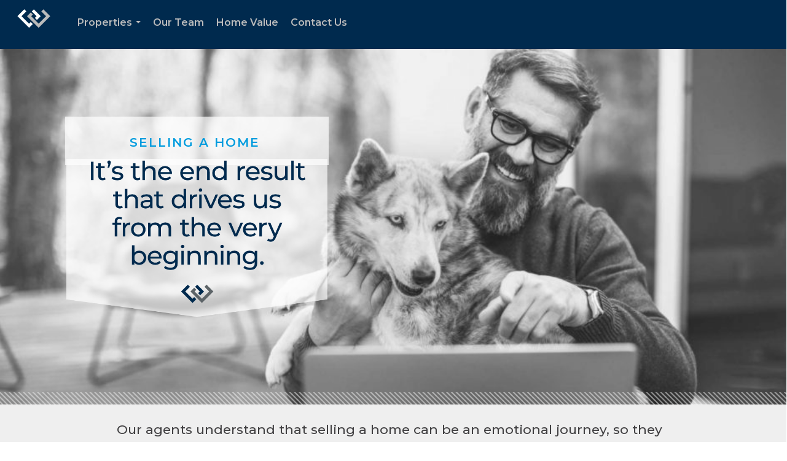

--- FILE ---
content_type: text/html; charset=utf-8
request_url: https://www.google.com/recaptcha/api2/anchor?ar=1&k=6LdmtrYUAAAAAAHk0DIYZUZov8ZzYGbtAIozmHtV&co=aHR0cHM6Ly93aW5kZXJtZXJlZ3JheXNoYXJib3IuY29tOjQ0Mw..&hl=en&v=PoyoqOPhxBO7pBk68S4YbpHZ&size=invisible&anchor-ms=20000&execute-ms=30000&cb=hxiya27zhbb4
body_size: 48652
content:
<!DOCTYPE HTML><html dir="ltr" lang="en"><head><meta http-equiv="Content-Type" content="text/html; charset=UTF-8">
<meta http-equiv="X-UA-Compatible" content="IE=edge">
<title>reCAPTCHA</title>
<style type="text/css">
/* cyrillic-ext */
@font-face {
  font-family: 'Roboto';
  font-style: normal;
  font-weight: 400;
  font-stretch: 100%;
  src: url(//fonts.gstatic.com/s/roboto/v48/KFO7CnqEu92Fr1ME7kSn66aGLdTylUAMa3GUBHMdazTgWw.woff2) format('woff2');
  unicode-range: U+0460-052F, U+1C80-1C8A, U+20B4, U+2DE0-2DFF, U+A640-A69F, U+FE2E-FE2F;
}
/* cyrillic */
@font-face {
  font-family: 'Roboto';
  font-style: normal;
  font-weight: 400;
  font-stretch: 100%;
  src: url(//fonts.gstatic.com/s/roboto/v48/KFO7CnqEu92Fr1ME7kSn66aGLdTylUAMa3iUBHMdazTgWw.woff2) format('woff2');
  unicode-range: U+0301, U+0400-045F, U+0490-0491, U+04B0-04B1, U+2116;
}
/* greek-ext */
@font-face {
  font-family: 'Roboto';
  font-style: normal;
  font-weight: 400;
  font-stretch: 100%;
  src: url(//fonts.gstatic.com/s/roboto/v48/KFO7CnqEu92Fr1ME7kSn66aGLdTylUAMa3CUBHMdazTgWw.woff2) format('woff2');
  unicode-range: U+1F00-1FFF;
}
/* greek */
@font-face {
  font-family: 'Roboto';
  font-style: normal;
  font-weight: 400;
  font-stretch: 100%;
  src: url(//fonts.gstatic.com/s/roboto/v48/KFO7CnqEu92Fr1ME7kSn66aGLdTylUAMa3-UBHMdazTgWw.woff2) format('woff2');
  unicode-range: U+0370-0377, U+037A-037F, U+0384-038A, U+038C, U+038E-03A1, U+03A3-03FF;
}
/* math */
@font-face {
  font-family: 'Roboto';
  font-style: normal;
  font-weight: 400;
  font-stretch: 100%;
  src: url(//fonts.gstatic.com/s/roboto/v48/KFO7CnqEu92Fr1ME7kSn66aGLdTylUAMawCUBHMdazTgWw.woff2) format('woff2');
  unicode-range: U+0302-0303, U+0305, U+0307-0308, U+0310, U+0312, U+0315, U+031A, U+0326-0327, U+032C, U+032F-0330, U+0332-0333, U+0338, U+033A, U+0346, U+034D, U+0391-03A1, U+03A3-03A9, U+03B1-03C9, U+03D1, U+03D5-03D6, U+03F0-03F1, U+03F4-03F5, U+2016-2017, U+2034-2038, U+203C, U+2040, U+2043, U+2047, U+2050, U+2057, U+205F, U+2070-2071, U+2074-208E, U+2090-209C, U+20D0-20DC, U+20E1, U+20E5-20EF, U+2100-2112, U+2114-2115, U+2117-2121, U+2123-214F, U+2190, U+2192, U+2194-21AE, U+21B0-21E5, U+21F1-21F2, U+21F4-2211, U+2213-2214, U+2216-22FF, U+2308-230B, U+2310, U+2319, U+231C-2321, U+2336-237A, U+237C, U+2395, U+239B-23B7, U+23D0, U+23DC-23E1, U+2474-2475, U+25AF, U+25B3, U+25B7, U+25BD, U+25C1, U+25CA, U+25CC, U+25FB, U+266D-266F, U+27C0-27FF, U+2900-2AFF, U+2B0E-2B11, U+2B30-2B4C, U+2BFE, U+3030, U+FF5B, U+FF5D, U+1D400-1D7FF, U+1EE00-1EEFF;
}
/* symbols */
@font-face {
  font-family: 'Roboto';
  font-style: normal;
  font-weight: 400;
  font-stretch: 100%;
  src: url(//fonts.gstatic.com/s/roboto/v48/KFO7CnqEu92Fr1ME7kSn66aGLdTylUAMaxKUBHMdazTgWw.woff2) format('woff2');
  unicode-range: U+0001-000C, U+000E-001F, U+007F-009F, U+20DD-20E0, U+20E2-20E4, U+2150-218F, U+2190, U+2192, U+2194-2199, U+21AF, U+21E6-21F0, U+21F3, U+2218-2219, U+2299, U+22C4-22C6, U+2300-243F, U+2440-244A, U+2460-24FF, U+25A0-27BF, U+2800-28FF, U+2921-2922, U+2981, U+29BF, U+29EB, U+2B00-2BFF, U+4DC0-4DFF, U+FFF9-FFFB, U+10140-1018E, U+10190-1019C, U+101A0, U+101D0-101FD, U+102E0-102FB, U+10E60-10E7E, U+1D2C0-1D2D3, U+1D2E0-1D37F, U+1F000-1F0FF, U+1F100-1F1AD, U+1F1E6-1F1FF, U+1F30D-1F30F, U+1F315, U+1F31C, U+1F31E, U+1F320-1F32C, U+1F336, U+1F378, U+1F37D, U+1F382, U+1F393-1F39F, U+1F3A7-1F3A8, U+1F3AC-1F3AF, U+1F3C2, U+1F3C4-1F3C6, U+1F3CA-1F3CE, U+1F3D4-1F3E0, U+1F3ED, U+1F3F1-1F3F3, U+1F3F5-1F3F7, U+1F408, U+1F415, U+1F41F, U+1F426, U+1F43F, U+1F441-1F442, U+1F444, U+1F446-1F449, U+1F44C-1F44E, U+1F453, U+1F46A, U+1F47D, U+1F4A3, U+1F4B0, U+1F4B3, U+1F4B9, U+1F4BB, U+1F4BF, U+1F4C8-1F4CB, U+1F4D6, U+1F4DA, U+1F4DF, U+1F4E3-1F4E6, U+1F4EA-1F4ED, U+1F4F7, U+1F4F9-1F4FB, U+1F4FD-1F4FE, U+1F503, U+1F507-1F50B, U+1F50D, U+1F512-1F513, U+1F53E-1F54A, U+1F54F-1F5FA, U+1F610, U+1F650-1F67F, U+1F687, U+1F68D, U+1F691, U+1F694, U+1F698, U+1F6AD, U+1F6B2, U+1F6B9-1F6BA, U+1F6BC, U+1F6C6-1F6CF, U+1F6D3-1F6D7, U+1F6E0-1F6EA, U+1F6F0-1F6F3, U+1F6F7-1F6FC, U+1F700-1F7FF, U+1F800-1F80B, U+1F810-1F847, U+1F850-1F859, U+1F860-1F887, U+1F890-1F8AD, U+1F8B0-1F8BB, U+1F8C0-1F8C1, U+1F900-1F90B, U+1F93B, U+1F946, U+1F984, U+1F996, U+1F9E9, U+1FA00-1FA6F, U+1FA70-1FA7C, U+1FA80-1FA89, U+1FA8F-1FAC6, U+1FACE-1FADC, U+1FADF-1FAE9, U+1FAF0-1FAF8, U+1FB00-1FBFF;
}
/* vietnamese */
@font-face {
  font-family: 'Roboto';
  font-style: normal;
  font-weight: 400;
  font-stretch: 100%;
  src: url(//fonts.gstatic.com/s/roboto/v48/KFO7CnqEu92Fr1ME7kSn66aGLdTylUAMa3OUBHMdazTgWw.woff2) format('woff2');
  unicode-range: U+0102-0103, U+0110-0111, U+0128-0129, U+0168-0169, U+01A0-01A1, U+01AF-01B0, U+0300-0301, U+0303-0304, U+0308-0309, U+0323, U+0329, U+1EA0-1EF9, U+20AB;
}
/* latin-ext */
@font-face {
  font-family: 'Roboto';
  font-style: normal;
  font-weight: 400;
  font-stretch: 100%;
  src: url(//fonts.gstatic.com/s/roboto/v48/KFO7CnqEu92Fr1ME7kSn66aGLdTylUAMa3KUBHMdazTgWw.woff2) format('woff2');
  unicode-range: U+0100-02BA, U+02BD-02C5, U+02C7-02CC, U+02CE-02D7, U+02DD-02FF, U+0304, U+0308, U+0329, U+1D00-1DBF, U+1E00-1E9F, U+1EF2-1EFF, U+2020, U+20A0-20AB, U+20AD-20C0, U+2113, U+2C60-2C7F, U+A720-A7FF;
}
/* latin */
@font-face {
  font-family: 'Roboto';
  font-style: normal;
  font-weight: 400;
  font-stretch: 100%;
  src: url(//fonts.gstatic.com/s/roboto/v48/KFO7CnqEu92Fr1ME7kSn66aGLdTylUAMa3yUBHMdazQ.woff2) format('woff2');
  unicode-range: U+0000-00FF, U+0131, U+0152-0153, U+02BB-02BC, U+02C6, U+02DA, U+02DC, U+0304, U+0308, U+0329, U+2000-206F, U+20AC, U+2122, U+2191, U+2193, U+2212, U+2215, U+FEFF, U+FFFD;
}
/* cyrillic-ext */
@font-face {
  font-family: 'Roboto';
  font-style: normal;
  font-weight: 500;
  font-stretch: 100%;
  src: url(//fonts.gstatic.com/s/roboto/v48/KFO7CnqEu92Fr1ME7kSn66aGLdTylUAMa3GUBHMdazTgWw.woff2) format('woff2');
  unicode-range: U+0460-052F, U+1C80-1C8A, U+20B4, U+2DE0-2DFF, U+A640-A69F, U+FE2E-FE2F;
}
/* cyrillic */
@font-face {
  font-family: 'Roboto';
  font-style: normal;
  font-weight: 500;
  font-stretch: 100%;
  src: url(//fonts.gstatic.com/s/roboto/v48/KFO7CnqEu92Fr1ME7kSn66aGLdTylUAMa3iUBHMdazTgWw.woff2) format('woff2');
  unicode-range: U+0301, U+0400-045F, U+0490-0491, U+04B0-04B1, U+2116;
}
/* greek-ext */
@font-face {
  font-family: 'Roboto';
  font-style: normal;
  font-weight: 500;
  font-stretch: 100%;
  src: url(//fonts.gstatic.com/s/roboto/v48/KFO7CnqEu92Fr1ME7kSn66aGLdTylUAMa3CUBHMdazTgWw.woff2) format('woff2');
  unicode-range: U+1F00-1FFF;
}
/* greek */
@font-face {
  font-family: 'Roboto';
  font-style: normal;
  font-weight: 500;
  font-stretch: 100%;
  src: url(//fonts.gstatic.com/s/roboto/v48/KFO7CnqEu92Fr1ME7kSn66aGLdTylUAMa3-UBHMdazTgWw.woff2) format('woff2');
  unicode-range: U+0370-0377, U+037A-037F, U+0384-038A, U+038C, U+038E-03A1, U+03A3-03FF;
}
/* math */
@font-face {
  font-family: 'Roboto';
  font-style: normal;
  font-weight: 500;
  font-stretch: 100%;
  src: url(//fonts.gstatic.com/s/roboto/v48/KFO7CnqEu92Fr1ME7kSn66aGLdTylUAMawCUBHMdazTgWw.woff2) format('woff2');
  unicode-range: U+0302-0303, U+0305, U+0307-0308, U+0310, U+0312, U+0315, U+031A, U+0326-0327, U+032C, U+032F-0330, U+0332-0333, U+0338, U+033A, U+0346, U+034D, U+0391-03A1, U+03A3-03A9, U+03B1-03C9, U+03D1, U+03D5-03D6, U+03F0-03F1, U+03F4-03F5, U+2016-2017, U+2034-2038, U+203C, U+2040, U+2043, U+2047, U+2050, U+2057, U+205F, U+2070-2071, U+2074-208E, U+2090-209C, U+20D0-20DC, U+20E1, U+20E5-20EF, U+2100-2112, U+2114-2115, U+2117-2121, U+2123-214F, U+2190, U+2192, U+2194-21AE, U+21B0-21E5, U+21F1-21F2, U+21F4-2211, U+2213-2214, U+2216-22FF, U+2308-230B, U+2310, U+2319, U+231C-2321, U+2336-237A, U+237C, U+2395, U+239B-23B7, U+23D0, U+23DC-23E1, U+2474-2475, U+25AF, U+25B3, U+25B7, U+25BD, U+25C1, U+25CA, U+25CC, U+25FB, U+266D-266F, U+27C0-27FF, U+2900-2AFF, U+2B0E-2B11, U+2B30-2B4C, U+2BFE, U+3030, U+FF5B, U+FF5D, U+1D400-1D7FF, U+1EE00-1EEFF;
}
/* symbols */
@font-face {
  font-family: 'Roboto';
  font-style: normal;
  font-weight: 500;
  font-stretch: 100%;
  src: url(//fonts.gstatic.com/s/roboto/v48/KFO7CnqEu92Fr1ME7kSn66aGLdTylUAMaxKUBHMdazTgWw.woff2) format('woff2');
  unicode-range: U+0001-000C, U+000E-001F, U+007F-009F, U+20DD-20E0, U+20E2-20E4, U+2150-218F, U+2190, U+2192, U+2194-2199, U+21AF, U+21E6-21F0, U+21F3, U+2218-2219, U+2299, U+22C4-22C6, U+2300-243F, U+2440-244A, U+2460-24FF, U+25A0-27BF, U+2800-28FF, U+2921-2922, U+2981, U+29BF, U+29EB, U+2B00-2BFF, U+4DC0-4DFF, U+FFF9-FFFB, U+10140-1018E, U+10190-1019C, U+101A0, U+101D0-101FD, U+102E0-102FB, U+10E60-10E7E, U+1D2C0-1D2D3, U+1D2E0-1D37F, U+1F000-1F0FF, U+1F100-1F1AD, U+1F1E6-1F1FF, U+1F30D-1F30F, U+1F315, U+1F31C, U+1F31E, U+1F320-1F32C, U+1F336, U+1F378, U+1F37D, U+1F382, U+1F393-1F39F, U+1F3A7-1F3A8, U+1F3AC-1F3AF, U+1F3C2, U+1F3C4-1F3C6, U+1F3CA-1F3CE, U+1F3D4-1F3E0, U+1F3ED, U+1F3F1-1F3F3, U+1F3F5-1F3F7, U+1F408, U+1F415, U+1F41F, U+1F426, U+1F43F, U+1F441-1F442, U+1F444, U+1F446-1F449, U+1F44C-1F44E, U+1F453, U+1F46A, U+1F47D, U+1F4A3, U+1F4B0, U+1F4B3, U+1F4B9, U+1F4BB, U+1F4BF, U+1F4C8-1F4CB, U+1F4D6, U+1F4DA, U+1F4DF, U+1F4E3-1F4E6, U+1F4EA-1F4ED, U+1F4F7, U+1F4F9-1F4FB, U+1F4FD-1F4FE, U+1F503, U+1F507-1F50B, U+1F50D, U+1F512-1F513, U+1F53E-1F54A, U+1F54F-1F5FA, U+1F610, U+1F650-1F67F, U+1F687, U+1F68D, U+1F691, U+1F694, U+1F698, U+1F6AD, U+1F6B2, U+1F6B9-1F6BA, U+1F6BC, U+1F6C6-1F6CF, U+1F6D3-1F6D7, U+1F6E0-1F6EA, U+1F6F0-1F6F3, U+1F6F7-1F6FC, U+1F700-1F7FF, U+1F800-1F80B, U+1F810-1F847, U+1F850-1F859, U+1F860-1F887, U+1F890-1F8AD, U+1F8B0-1F8BB, U+1F8C0-1F8C1, U+1F900-1F90B, U+1F93B, U+1F946, U+1F984, U+1F996, U+1F9E9, U+1FA00-1FA6F, U+1FA70-1FA7C, U+1FA80-1FA89, U+1FA8F-1FAC6, U+1FACE-1FADC, U+1FADF-1FAE9, U+1FAF0-1FAF8, U+1FB00-1FBFF;
}
/* vietnamese */
@font-face {
  font-family: 'Roboto';
  font-style: normal;
  font-weight: 500;
  font-stretch: 100%;
  src: url(//fonts.gstatic.com/s/roboto/v48/KFO7CnqEu92Fr1ME7kSn66aGLdTylUAMa3OUBHMdazTgWw.woff2) format('woff2');
  unicode-range: U+0102-0103, U+0110-0111, U+0128-0129, U+0168-0169, U+01A0-01A1, U+01AF-01B0, U+0300-0301, U+0303-0304, U+0308-0309, U+0323, U+0329, U+1EA0-1EF9, U+20AB;
}
/* latin-ext */
@font-face {
  font-family: 'Roboto';
  font-style: normal;
  font-weight: 500;
  font-stretch: 100%;
  src: url(//fonts.gstatic.com/s/roboto/v48/KFO7CnqEu92Fr1ME7kSn66aGLdTylUAMa3KUBHMdazTgWw.woff2) format('woff2');
  unicode-range: U+0100-02BA, U+02BD-02C5, U+02C7-02CC, U+02CE-02D7, U+02DD-02FF, U+0304, U+0308, U+0329, U+1D00-1DBF, U+1E00-1E9F, U+1EF2-1EFF, U+2020, U+20A0-20AB, U+20AD-20C0, U+2113, U+2C60-2C7F, U+A720-A7FF;
}
/* latin */
@font-face {
  font-family: 'Roboto';
  font-style: normal;
  font-weight: 500;
  font-stretch: 100%;
  src: url(//fonts.gstatic.com/s/roboto/v48/KFO7CnqEu92Fr1ME7kSn66aGLdTylUAMa3yUBHMdazQ.woff2) format('woff2');
  unicode-range: U+0000-00FF, U+0131, U+0152-0153, U+02BB-02BC, U+02C6, U+02DA, U+02DC, U+0304, U+0308, U+0329, U+2000-206F, U+20AC, U+2122, U+2191, U+2193, U+2212, U+2215, U+FEFF, U+FFFD;
}
/* cyrillic-ext */
@font-face {
  font-family: 'Roboto';
  font-style: normal;
  font-weight: 900;
  font-stretch: 100%;
  src: url(//fonts.gstatic.com/s/roboto/v48/KFO7CnqEu92Fr1ME7kSn66aGLdTylUAMa3GUBHMdazTgWw.woff2) format('woff2');
  unicode-range: U+0460-052F, U+1C80-1C8A, U+20B4, U+2DE0-2DFF, U+A640-A69F, U+FE2E-FE2F;
}
/* cyrillic */
@font-face {
  font-family: 'Roboto';
  font-style: normal;
  font-weight: 900;
  font-stretch: 100%;
  src: url(//fonts.gstatic.com/s/roboto/v48/KFO7CnqEu92Fr1ME7kSn66aGLdTylUAMa3iUBHMdazTgWw.woff2) format('woff2');
  unicode-range: U+0301, U+0400-045F, U+0490-0491, U+04B0-04B1, U+2116;
}
/* greek-ext */
@font-face {
  font-family: 'Roboto';
  font-style: normal;
  font-weight: 900;
  font-stretch: 100%;
  src: url(//fonts.gstatic.com/s/roboto/v48/KFO7CnqEu92Fr1ME7kSn66aGLdTylUAMa3CUBHMdazTgWw.woff2) format('woff2');
  unicode-range: U+1F00-1FFF;
}
/* greek */
@font-face {
  font-family: 'Roboto';
  font-style: normal;
  font-weight: 900;
  font-stretch: 100%;
  src: url(//fonts.gstatic.com/s/roboto/v48/KFO7CnqEu92Fr1ME7kSn66aGLdTylUAMa3-UBHMdazTgWw.woff2) format('woff2');
  unicode-range: U+0370-0377, U+037A-037F, U+0384-038A, U+038C, U+038E-03A1, U+03A3-03FF;
}
/* math */
@font-face {
  font-family: 'Roboto';
  font-style: normal;
  font-weight: 900;
  font-stretch: 100%;
  src: url(//fonts.gstatic.com/s/roboto/v48/KFO7CnqEu92Fr1ME7kSn66aGLdTylUAMawCUBHMdazTgWw.woff2) format('woff2');
  unicode-range: U+0302-0303, U+0305, U+0307-0308, U+0310, U+0312, U+0315, U+031A, U+0326-0327, U+032C, U+032F-0330, U+0332-0333, U+0338, U+033A, U+0346, U+034D, U+0391-03A1, U+03A3-03A9, U+03B1-03C9, U+03D1, U+03D5-03D6, U+03F0-03F1, U+03F4-03F5, U+2016-2017, U+2034-2038, U+203C, U+2040, U+2043, U+2047, U+2050, U+2057, U+205F, U+2070-2071, U+2074-208E, U+2090-209C, U+20D0-20DC, U+20E1, U+20E5-20EF, U+2100-2112, U+2114-2115, U+2117-2121, U+2123-214F, U+2190, U+2192, U+2194-21AE, U+21B0-21E5, U+21F1-21F2, U+21F4-2211, U+2213-2214, U+2216-22FF, U+2308-230B, U+2310, U+2319, U+231C-2321, U+2336-237A, U+237C, U+2395, U+239B-23B7, U+23D0, U+23DC-23E1, U+2474-2475, U+25AF, U+25B3, U+25B7, U+25BD, U+25C1, U+25CA, U+25CC, U+25FB, U+266D-266F, U+27C0-27FF, U+2900-2AFF, U+2B0E-2B11, U+2B30-2B4C, U+2BFE, U+3030, U+FF5B, U+FF5D, U+1D400-1D7FF, U+1EE00-1EEFF;
}
/* symbols */
@font-face {
  font-family: 'Roboto';
  font-style: normal;
  font-weight: 900;
  font-stretch: 100%;
  src: url(//fonts.gstatic.com/s/roboto/v48/KFO7CnqEu92Fr1ME7kSn66aGLdTylUAMaxKUBHMdazTgWw.woff2) format('woff2');
  unicode-range: U+0001-000C, U+000E-001F, U+007F-009F, U+20DD-20E0, U+20E2-20E4, U+2150-218F, U+2190, U+2192, U+2194-2199, U+21AF, U+21E6-21F0, U+21F3, U+2218-2219, U+2299, U+22C4-22C6, U+2300-243F, U+2440-244A, U+2460-24FF, U+25A0-27BF, U+2800-28FF, U+2921-2922, U+2981, U+29BF, U+29EB, U+2B00-2BFF, U+4DC0-4DFF, U+FFF9-FFFB, U+10140-1018E, U+10190-1019C, U+101A0, U+101D0-101FD, U+102E0-102FB, U+10E60-10E7E, U+1D2C0-1D2D3, U+1D2E0-1D37F, U+1F000-1F0FF, U+1F100-1F1AD, U+1F1E6-1F1FF, U+1F30D-1F30F, U+1F315, U+1F31C, U+1F31E, U+1F320-1F32C, U+1F336, U+1F378, U+1F37D, U+1F382, U+1F393-1F39F, U+1F3A7-1F3A8, U+1F3AC-1F3AF, U+1F3C2, U+1F3C4-1F3C6, U+1F3CA-1F3CE, U+1F3D4-1F3E0, U+1F3ED, U+1F3F1-1F3F3, U+1F3F5-1F3F7, U+1F408, U+1F415, U+1F41F, U+1F426, U+1F43F, U+1F441-1F442, U+1F444, U+1F446-1F449, U+1F44C-1F44E, U+1F453, U+1F46A, U+1F47D, U+1F4A3, U+1F4B0, U+1F4B3, U+1F4B9, U+1F4BB, U+1F4BF, U+1F4C8-1F4CB, U+1F4D6, U+1F4DA, U+1F4DF, U+1F4E3-1F4E6, U+1F4EA-1F4ED, U+1F4F7, U+1F4F9-1F4FB, U+1F4FD-1F4FE, U+1F503, U+1F507-1F50B, U+1F50D, U+1F512-1F513, U+1F53E-1F54A, U+1F54F-1F5FA, U+1F610, U+1F650-1F67F, U+1F687, U+1F68D, U+1F691, U+1F694, U+1F698, U+1F6AD, U+1F6B2, U+1F6B9-1F6BA, U+1F6BC, U+1F6C6-1F6CF, U+1F6D3-1F6D7, U+1F6E0-1F6EA, U+1F6F0-1F6F3, U+1F6F7-1F6FC, U+1F700-1F7FF, U+1F800-1F80B, U+1F810-1F847, U+1F850-1F859, U+1F860-1F887, U+1F890-1F8AD, U+1F8B0-1F8BB, U+1F8C0-1F8C1, U+1F900-1F90B, U+1F93B, U+1F946, U+1F984, U+1F996, U+1F9E9, U+1FA00-1FA6F, U+1FA70-1FA7C, U+1FA80-1FA89, U+1FA8F-1FAC6, U+1FACE-1FADC, U+1FADF-1FAE9, U+1FAF0-1FAF8, U+1FB00-1FBFF;
}
/* vietnamese */
@font-face {
  font-family: 'Roboto';
  font-style: normal;
  font-weight: 900;
  font-stretch: 100%;
  src: url(//fonts.gstatic.com/s/roboto/v48/KFO7CnqEu92Fr1ME7kSn66aGLdTylUAMa3OUBHMdazTgWw.woff2) format('woff2');
  unicode-range: U+0102-0103, U+0110-0111, U+0128-0129, U+0168-0169, U+01A0-01A1, U+01AF-01B0, U+0300-0301, U+0303-0304, U+0308-0309, U+0323, U+0329, U+1EA0-1EF9, U+20AB;
}
/* latin-ext */
@font-face {
  font-family: 'Roboto';
  font-style: normal;
  font-weight: 900;
  font-stretch: 100%;
  src: url(//fonts.gstatic.com/s/roboto/v48/KFO7CnqEu92Fr1ME7kSn66aGLdTylUAMa3KUBHMdazTgWw.woff2) format('woff2');
  unicode-range: U+0100-02BA, U+02BD-02C5, U+02C7-02CC, U+02CE-02D7, U+02DD-02FF, U+0304, U+0308, U+0329, U+1D00-1DBF, U+1E00-1E9F, U+1EF2-1EFF, U+2020, U+20A0-20AB, U+20AD-20C0, U+2113, U+2C60-2C7F, U+A720-A7FF;
}
/* latin */
@font-face {
  font-family: 'Roboto';
  font-style: normal;
  font-weight: 900;
  font-stretch: 100%;
  src: url(//fonts.gstatic.com/s/roboto/v48/KFO7CnqEu92Fr1ME7kSn66aGLdTylUAMa3yUBHMdazQ.woff2) format('woff2');
  unicode-range: U+0000-00FF, U+0131, U+0152-0153, U+02BB-02BC, U+02C6, U+02DA, U+02DC, U+0304, U+0308, U+0329, U+2000-206F, U+20AC, U+2122, U+2191, U+2193, U+2212, U+2215, U+FEFF, U+FFFD;
}

</style>
<link rel="stylesheet" type="text/css" href="https://www.gstatic.com/recaptcha/releases/PoyoqOPhxBO7pBk68S4YbpHZ/styles__ltr.css">
<script nonce="0sXgCUSFFpQX7n-EqtIxMA" type="text/javascript">window['__recaptcha_api'] = 'https://www.google.com/recaptcha/api2/';</script>
<script type="text/javascript" src="https://www.gstatic.com/recaptcha/releases/PoyoqOPhxBO7pBk68S4YbpHZ/recaptcha__en.js" nonce="0sXgCUSFFpQX7n-EqtIxMA">
      
    </script></head>
<body><div id="rc-anchor-alert" class="rc-anchor-alert"></div>
<input type="hidden" id="recaptcha-token" value="[base64]">
<script type="text/javascript" nonce="0sXgCUSFFpQX7n-EqtIxMA">
      recaptcha.anchor.Main.init("[\x22ainput\x22,[\x22bgdata\x22,\x22\x22,\[base64]/[base64]/[base64]/KE4oMTI0LHYsdi5HKSxMWihsLHYpKTpOKDEyNCx2LGwpLFYpLHYpLFQpKSxGKDE3MSx2KX0scjc9ZnVuY3Rpb24obCl7cmV0dXJuIGx9LEM9ZnVuY3Rpb24obCxWLHYpe04odixsLFYpLFZbYWtdPTI3OTZ9LG49ZnVuY3Rpb24obCxWKXtWLlg9KChWLlg/[base64]/[base64]/[base64]/[base64]/[base64]/[base64]/[base64]/[base64]/[base64]/[base64]/[base64]\\u003d\x22,\[base64]\\u003d\\u003d\x22,\x22GcOhw7zDhMOMYgLDrcOmwqbCkcOccsKywpDDqMOnw4dpwpwxHQsUw71WVlUOTD/DjlvDksOoE8KRfMOGw5srPsO5GsKyw74Wwq3CrMKSw6nDoTLDg8O4WMKXYi9Gbx/DocOELsOww73DmcKSwohow77DnBAkCG/CizYSeEoQNmklw643I8OBwolmKCjCkB3Dr8ODwo1dwpxWJsKHCk/DswcTcMKucBJiw4rCp8OtQ8KKV1lKw6t8BVvCl8ODRSjDhzp3wpjCuMKPw400w4PDjMKgeMOnYFLDjXXCnMOxw4/CrWo6woLDiMOBwrTDjCgowo9Ew6clYMKUIcKgwr/[base64]/DuGzCgcOZwrDDlsOMwopZIlvDjMOuNljDnTJYNWJ8JsKJJMK+YMK/[base64]/Crl4yazBWDxfDmMOqw6jDh8K/w4BKbMOGVXF9wqnDphFww6XDv8K7GQjDusKqwoI5IEPCpSBVw6gmwqTCoko+dsOnfkxjw44cBMKjwr8Ywo1/ccOAf8OOw75nAwTDnkPCucK2E8KYGMKoCMKFw5vCq8KCwoAww6XDs14Hw4nDtgvCuVhNw7EfJMKVHi/[base64]/DiMKQw6vDp8ODw4TCocOqwpVMwrJ3w4LDjG51wrrDg30zw4XCicKGwqxJwp7CpDYYwp7DjkzCm8KMwqElw6s/c8OpHR1LwrTDvjnDsF/DilnDkn7Cg8OZK3FgwoU8w4bCr0LCnMOcw4QMwq5tB8OfwqDDpMKHwp/Clwocw5TDgcOLKiwjwpnCmCxaQFtywonCkRIWNSzCrhDCqlvCtcKzwoLDo1HDg0XCjcKEOl96wqrDuMOLwpXDlMOgN8KpwqABfBHDr24fwq7Dl30WBMKPR8KzfBLCu8O/EMOaCcK8w4R7w6DCiWnCmsOcfMKWW8OJwpo4IMK7w6Z3wonDgsO4dHQqKcOkw5hVaMKVQDPDjMOVwo5/W8OSw7zChDvChicawp8ywrRqQ8KwRMK8DT3DhXJJX8KZwrrDvMK1w5bDuMKhw7fDpzfDsGTCo8KFw6jCqcK3w4fCqR7DhcK3PsKpU1DDj8OcwpbDtMOiw5/Cp8OEwpsTd8KVw6hPez4ewpwxwo4oI8KfwqbDhGvDusK9w63Cv8O3OnIZw5FDw67ChMKbwpUFIcKgMXXDh8OCwpHCtMOqwo3CkXzDtTzCmMKEw6TDpsOtwpkbw69iGcOIw50twqFRT8OZwrNNbsK2w6Qac8KOwrtxw71cw4/ClyTDiRTCp0nCqMOCKMKQw7Fxw6/DqsK+KMKfNCYsVsKVdSsqQMOoZcONe8OQIsKBwoTDuX7ChcK4w4rCgHTCuS5ddw7DkioRw4d1w6kiwoXCkAPDsCDDiMKWE8K2wpNOwqHDg8KNw53DpX9bScK3e8KDw73CvcOjBTRwK3XCgGkSwrnDvWYWw5DDt0jCsn1Ww5xgFxjDiMO/woYNwqDDtWN8QcKcBMKOQ8KIfRwGCcO0RsOXw4JWWAPDr3nClMKEZ1ZHORkSwoATAsKow7h5w5jCgGlAwrDDtS3DuMOJw6rDrxzDsBTDjQB3wpXDgTEgasOQIUDCoiDDsMKIw7oIDHF4w5EQYcOtLcKXQ0ojMT/[base64]/[base64]/[base64]/CmE8Lw5IhPMO4Mnlfw4bCjMKHw6/DnsKsw4fDk0xdN8KOw7HCtsKONUthw5fDqW5uw7bDmVcRw7jDnMOGKFPDo3PCrsKXHRpTwpPDt8Kww74hwrXDgcOkwqBuwqnCtcKRC3thQzpVAMKrw73DhHUSw51SOH7DvMKpb8OYE8O4Aypowp7CijhlwrPCkR/[base64]/DrjJKGHzDqMKsU3HCqMKlwq8Dw4TChhDClmrClgrCjBPCucOxS8OtbcKXTMOoGMOuPU8Tw7sOwrVITcOJGcOwFTM5w47CjMKEwofDlko3wro/wpDDpsKFwrwPFsOWw4/CimjCmwLDvMOrw45Ad8KQwoArw4/DicKWwr3Cow/DuB4ML8O6wqRYC8KkLcOrFSxWey97w7TDk8O3RxYoCMOEwq4rwok2w4cNEAhnfBI1CcKESsOIwq/[base64]/CoCbDhD/CjcOMFMKyCMKOwp/CmsOnMcKPfMOow5rCmDbCkkbChEIbw4XCjMOiCSpbwqDDqDJ0wqUWwq9iwoBqVSw6wpc7wp5McSsVRG/DsjfDncKIJmRzwp8kHzrCmm5lacKDKcK1w7/Cui3Do8OvwpbCnsOVRMOKfD3CkhFpw5LDqG/DscKHw5g1w5rCpsKOGjnCrB8Kwr/CsgVIek7DjsKgw5tfw7DDikIZKsKkw6Vzwq7Du8Ksw7zCqmUjw6HClsKUwqBewpFaAsOEw7HChMKkJMOgLcKzwqPCg8KZw71fwofDicKJw5drdMK3eMKgMMOGw7HCo0fCrMOQDAzDmEzCuHwLwoDCtMKEBsO4wpcfwr8oBHQ5wrwxN8KUw6o5G3V0wq8AwrXCkF/[base64]/[base64]/UmTDuMORS8Oew78+w5hEw4UTKjVCw75ew5dEVMOICFkdw6vDk8O6wq/Dj8KzQF/DqAXDmnzDhnfChsOWM8O4d1LDjsOcXsOcw4NwLgjDu3DDngTCtTQVwoHCiBciw63CicKbwq9bwrxwLljCsMOKwps4GksCd8KtwoPDssKFAMOlOcKxwpASHcO9w6DDtMKgIwpXw7fDsxBRXU5cw4vCl8KWGsOhRkrCuUVQw598IBHDuMO0w40WJjZ9FsOAwqw/QMKyPcKAwpxIw5p6ZjfCs2JWwpvDtMOtMW4Rw4k4wrQDc8KHw7PCiSzDksKdW8OawoDDtTxwFgfCksKywrfCqV/[base64]/DqcO0NcKTwpTCgR4Ow7zDn0LCvTfClcOiw4vDhcOLwo0Xw5UpByk8wpYvVi5LwpXCo8OcH8KFw7XCmMONw7I2OcOsTQBvw689DcOEw70yw6VaZ8K0w4Rww7Qjw5nCkcOMGS/DtxXChsKJw5PDj1ZYIMKBw7fCrTlIS1jDqXsjw5c8CsO6w7xMRELDkMKhUiE/w41mb8OYw5fDj8KOHsKzSsKLw4TDg8KnRithwq4ATsK+cMOSwojDkW7Cq8OMwojCrwUwW8OFADjCjgQyw5doczV9wr/[base64]/w5IzOMKow43DlgbCjcKqMlbDrGrCk13Dr2/DkcKew4t0w6rChBbCiEQHwpYxw4RwBcKHYcOcw5Ipwr9swp/[base64]/CpsKVA8KDwoZcwrbCqsKncMO7ViFwwpUsaMKQwr3ChhPDscOhbMOIYXnDuWZSC8OKwpogw77DmcOBd1NCMWFWwolgwpIOF8K9woU3wovDjwV3wojCjRVOw5XCmUt0GMOkwrzDv8Kow6LDtwpsXHrCiMOHUS8JcsKlExLClHTCncK8dGfCjzUcKX/CozvCk8OTwpPDncOFDnfCkycOwqvDtTgewr/CvsK+wol0wqLDo3B3YA3DiMOWw6ZxNsOjwonDnBLDicOYQ1LCjWpzwoXCisKewqsrwrpHLcKDLUBTdsKuw7gWaMOha8O/woLCj8Orw7DDmjNCOMKpTcKxX13Ci2ROwpsrwrQLXMOTwrrCjEDCil1xb8KtEMO+wpIZRjU6CgV3YMOFwrDCn3nCisKvwojDnz0EJyUIRhJ2w7gNw5jCnEF3wpPCu0fCiBbDvMKcPMKnH8KqwpMaennDgcOyMg3DpsKDwobDtA/CskQOwpjDvzIywoDCvwPCkMOpwpFOw4vCmsKDw61Mwr9Vwodaw6ktdMKJBMODZ1DDvsKlbmUAZsK6w4Msw6/ClEnCmzZNw4zCqcOawpNhPsKHKFrDjMOzEcOyCzXCpnTDs8KKTQ51AXzDvcKERGnCssKGwrzDtCDCljfDocOEwr5BAB82UsOgXFNawoUfw7J1XMKzw7FETWvDk8OFw5fDvMKRZcO8wqUXdirCo2nCrcKjTMKpw5zDnsKdwrzCocO5w6/CsmJYwq0DY0PCnipXPk3DjiXDtMKAw6jDo3ErwpBtw7sow4kRb8KlQsOSWQ3DuMKrwqlOUTAYRsOkNRgPH8KWwopvX8OxK8O5K8K/aC3Ds3lVD8OFwrR3w5zCjMKcwpPDt8K1EwkkwqBmP8OPwrHCqMK0N8KDWcOUw7tkw5h7wozDhlvCvcKUQ2QEVHnDumnCsFE/LVxyQV/Dpg7DoBbDvcOfViApW8Krwo/DnXXDuB7Cu8KQwp7DucOqwoJOw51cHnLCvnDCpSbCuybCgwLCmcOxJ8KgccK3wpjDsUEUYH/Cq8O2wrx2w7l1VTfCmTAULy5xw61PGDVFw7k9w4zDr8KKwroDO8OWwq5fNh9IPHDCr8KEJsKScsObcB1awr9eBsKzTl5CwqhIw6g0w4LDmsO3wpoBRQfDn8Kuw4TDoQNGTnJcaMOWL2bDosKhwo5dZsKrZEEIN8ObecOowrgUG0w5TMOWan7DnC/CgcKYw6nCk8O9XMOJw4QUw7fDlsK+NgfCs8KEWsOnDzh3XcOdUjLCthRFwqrDqBDDrSHDqz/Ci2XDuBc6w77DuU/DnMKkIz0/dcKwwrJPwqUTwoXDoEQLw5dhPsKCUDbCqsOPCMO9XWXCojHDp1Q/[base64]/[base64]/w5vCnMObw7FQw73CuD1ow4TDv8O5w7PClMOxWyFFAMOIaTzCgsOXQcKxNA/CuiAwwqXCkcOzw4HDr8KhwowQOMOieyPCtcKsw5x2w7PDjRjDnMO5b8O7F8OdZcKEYVVzw6EVDsO9DzLDpMO6JmHCqUTDpG0oAcOlwqs/[base64]/bB0JwoLDjMOdDMOVwphRdhrDqsKPwq8dw7tvf8KDw5/DqcOAwpTDg8OeSlrDkUNYEHPDhXZTT2osc8ONwrd1XsOza8OaZ8KTw54GFsOAw78VNcKbQsK8cUF8w7TCrsK7dsOGUCBAQ8OuYsOVwr/CsyE3Egltw4kPwqLCp8KDw6MbJ8O/HMOlw4w2w7vCnsOIwrxDacOZXsO3D27CksKow7IAw5B6NWEgRcK/wqVlw5YAwrE2XcKQwr8TwqoYEcOwKsOpw7xBwoPCqXLDk8Kaw77DpMOKOBY7e8OVSyvDt8KWw75rwqXCoMO0DcK3wqLCpMOUw6MJVcKQwowARyHDsRlcYMKnwpLDiMK2w6UzeiLDuyXCjMOQV1PDgjUoYcKLPzjDoMObUsOvIsO0wrUeOcOcwoLCvcOMwo/[base64]/Dk8Orw5jDvW1cLlIrwoNrUcKZCQPCliHCs8KTMsKqK8OaworDswvCvcOUYsKlwpPDv8K8fcOew4plwqnDl1BUL8K2wqtAYw3Ck0LDp8K6wobDmcO/w6hFwrTCsF9AAMOUw7UJwohmw6hYw4PCu8KTO8KNw4bDsMOnfz9rQgfDvBJkCcKKwo4RXEMgVUvDgmLDtsKxw5wiOMKfw6sKScOkw57DlcKpcMKCwo1AwoRYwo3Cr0fCqirDksO0IcKlesKlwpTDojtQaVUAworCjMOFZcOTwrAxEsO/YBLCk8K+w4nDlUDCtcKzw5XCicOmOsOtXj98WsKJJAMOwrBSw5PDuxVTwpJ7w4wcXxXDvMKmw7t8M8OfwpbCpB9dLMOxw4TDrVHCswEXw40rw4sYVcKxc2Igwo/[base64]/[base64]/[base64]/Dl8K3WsOcCsOVNyLDqHcyw51pw6HCh8K2HcKlw4XDnHpmwpbCk8KZwpMcZhTCicOIUsOrwqDCnHLDrAE/wopxwqoAwok8FQPCpiYvwrbCisOSM8KmRH3Dg8KYwpw1w77DjylBw6FSGiDCgV/CpiJswr0Xwp5Uw6Z/M2XDk8KFw75gbxNjSk8fZQFsacOJewAnw7Vpw5/Dv8ObwqFkOk1Sw7gXOyhSwpDCuMK1BU/[base64]/CusK4wqPDo8O/w4/Cs8O+w5hPw6XCoMKkXMOAMcOxIQvDmHPCicO/TjbCkcODwo3DqcOhGk0eLWEOw6lNwotKw4hCwpNVCkbCs1XDinnCsD00c8O3Sychwq16wpjDux7CgsOawos3Z8KXQX/DnTTCvsK2f1DCn0/CqAZ2ZcOuWjsEVk7DiMO3w6o4wokZdMOaw5zClmfDq8OGw6gSwqnCv1bDmUoNThDDlVo2bsO+LcKeHcObQcOTOsOEUnvDusKlHMKrw7TDusKHC8KAw5FXAE/[base64]/[base64]/I8Otw6gQVnUxWT8xw53CnnrCg2gFHlrDhVzCoMOqw6nDscOIw7rCn21qwpnDoAPDtcO6w7TDpWRhw5t8McOww6LCmEYNwofDlMOZw79jwqjCvW/[base64]/[base64]/DtMKeOErDnw1Of8KawqDCvlgGZwtyOGwResKnwrpbF0MeLlI/[base64]/Dg8KDMjt9wofDnMKeZcOsw4HCjmkaLcKAScK9w5XCqiASdn7CphRvXsK2McKjw6JIexXCi8O/[base64]/wrBYZcKawoXDl8Ocw7NwCcOaw63Dr8OVwrUiMTTCisK6bcK1STPDnDEYw7TDhhnCgFV5w43CtMOFA8KpPX7Cj8KLw5NBDsOtw6nCljV/wpAKDsOLZ8ODw4XDtsKcHcK/[base64]/DjxTChcKIwoxdXFzCkwhOHmTChcKyQnpOw7TCk8Kwch8zVMOrUDLDrMOMaDjDvMKvw5omN1lcAMO8NsKSHA8zP0TDhnPCmXkWwoHCksOSwp5sV13CnUZYScK1wpvCv2/Cp3DCusOaeMKowqVCGMKHNy9ww6pFXcOcbT51wpDDtGQqZ1BYw7bDgkMgwp9kwr06fXQge8KNw5tbw6FCXcO0w5g1ZsKTE8Ogay7Dg8KBYVZdwrrCiMK4cyk4HwrDtsOjw4RtJCIbw6tNwpvDnMKSKMOcwqFpwpbDglXDt8O0wrnDmcOFB8OcZMOnwp/Dt8O4RsOmbMKkwpzDqgbDil/CrEJTGwnDjcO/[base64]/DtyYOS34Ie8KjwqMswo1uw5bDhEs3CS/[base64]/DiC7CjWAHLsOVw4Ezw458w7h6LUDCqMOEC3IzHsOCYiQQw70+UF7DksKOwrUUNMOLwp5jw5/Dj8Kpw4c2w7vCnz/ChcOswpwIw47CkMKww4tfwpkPBMKQe8K3EDhJwpPDjMOlw7bDi3vDnloBwr7DkiMUEMOUDG4Pw5Udwr1vFkLDpHABw7Vqwr3CkcKzw4bCl2tIJsKzw7XDvcKZFsO/OMOGw6oUwqHClMOKeMOpQsOsa8KefzDCrhwQw7jDvMKPw4nDhzvCmsOlw69pLizDpn0sw4BxfFHCjCbDpMKka198TcK0N8KKwrLCvkB/w7nCpTXDslzDhcObwoQkXFrCtMKEdx5uwrIYwqMtwq/CrcKFSw9dwrbCvcK6w68cSCDDvcOQw4nCh2R1w4nCi8KWERljWcOvDMOywoPCgG7Dg8O4wqzDscOuNcOzWcKjP8OLw4DCsEzDi3QewrfDvUJWARh2wpgESXQ6wqbDllnCqcKDDcOMbsOBc8OPwpvCjMKhYMOqwp/[base64]/wpcFd8K8w67ClMKKw5VIBE7Ds8KEAFRiOcKLXMOtTwDDmWnCkMORwqopLwTCtAlkwoQ8NcO2am9SwrnCs8OnccKxw77CuRZFTcKGWHEBfcKsARzDrsOHNH/DmMOaw7ZYQsKAwrPDs8KzMiRUTRXCnndrZMKdaAXCi8OTwqbCvsOPFcO0w5RsbsKMZsKbS001ByTDqzVPw74qwo/DicOCLMOAbMOPWSZSeFzClRMBwrXDo1DCqj9fTh49wpQgBcKmw4dtBgDDmsO1TcKFZ8OwGcKMQkdmYz7DgU3Dq8OoIMK/YcOawrLCoTbCvcKGXww4KEbCp8KJYQgqEjUaN8K+w6zDvzLCrBnDqR5rwokIw7/[base64]/Dky4/P8ObMMKHw5DDs8O+wpTDmMKZwpsXdcOswrzCusOPccK/w4w2R8K1w6HCtcOiecK5MivCuTPDhsO1w4hqdmUDZcK2w77Ch8KYwpRxw7ZZw7cGwp1Xwqcuw6N5BsKUDXl7woHDnMOawobCgsKzZzkdwp/CmMO2w79rDHnCtsKfw6INUsKBLRxdIsKdBAdow5xfHsO0CyRjfcKfwoALGMKefjnCtF0bw6Vgwr/Dk8Ogw5jCmFDDrcKVIsKMw6PCm8KqJyTDssK8wqbClBrCsickw57Dlwcgw5hUPwDCg8KEwoPDo0jClG3DhsKewp9aw4AVw68pwqgLwpzCnRwwD8KabMOTwr/CpCVpw4xHwr8dNsOPwpTCmBzCicK9KcKgdsKywqjCi1/DkwlMworDgMOpw5sLwr88wqrCpMOPSV3Dp2lNR2/[base64]/wpl7wpxVwpJ2wrDCtsKIw77DvRXChWZbw51OVsOLbWLDkMOJEcOOVhHDtAYDwq3CtEbCgMObw4rDsEJfNCPCk8KPw6RHXMKIwrVBwqvCth7Dug8rw64Yw7gvwqrCvnV3w45QaMKWXyAZUh/DosO0RzPCj8OXwoVHw5JZw7LCrcKiw5g2fMOVw6FdfjfDh8KSw6MzwpsQSMOpwpMPKcO9w4LChGPDiDHCicOnwosDYCwMwrtzX8KLNGQ5woVNCMKLwqXCsWpcMsKZdsOudsK+EsO/MC7Ds2vDhcKxJsKaDVs0w5lDJC/DjcKrwrBhaMKoGsKZw77Dhh7CuxfDvCl4KMK/[base64]/CmgQpWB/CpDIZwonCjRcoJsKUTcKTwrXDqkJRwoUYw4PCssKbwoDCvxsHwptZw4UxwpvDgTZ3w7g/Iw44wrY8EsOqw7rDhUUVw4MeLMOHwpPCrMObwojCnUQgS14jFQDDhcKTVzvDqDlLccOaB8O1wowUw7DDucOuQGtlX8KcX8OwQsK/w41Kw6zDmMOcDcKfF8OSw699dgpiw7oMwpliIDIMHl/[base64]/[base64]/DucKbw4Itw7fDnWATw7MOwqgcIT3Co8KMwoYawqVMwo1Yw7NLw41swp8eaR0VwoXCpw/[base64]/CXDCvMKtEMKfwrkNLcKmUMKqw6Nxw6QJBTnDrFfDknsiMMKVHDrDmyLDiXtebC1+w7wawplhwrUqw5DDnEPDl8KVw6EtfMK0I1/DlgQIwqbCk8O/Xnh1XsOTBcOgZEXDs8OPODNyw4sUA8Kac8KEa1MlFcObw4nCiHNswrZjwobCkX3DuzvDkCIWSVvCicOrwrXCh8K7aV/CnsOZQy4LHmAHw6XClsKyPsKEaDrCoMOSRhFfZXkfw7sWLMKWwo7CkMKAwrVFXcKkYz89wr/[base64]/[base64]/CQpBDhFtDSxzwq4+a8Obw4ICwoHCt8O9wox7fyBHNMKgw4diwrjDl8OMRMOgbcOTw4vCrMK3ZVUewrfCmcKUKcK4QcKjwr/[base64]/DlMKceA3CkgLChB/CnQ/CikfDphQHwoHCn8O5Y8K+w7wGwqptwq7Co8KMEXRZNg5ewpzDkcKiw5EMwo7CsU/CnhwIX2/CrMKmcwbDksKSAELDlcKbbFXDhBTDm8OWVhPCnzbCscK2wpxxacKIDVBkw4lewpXCgsOvw7pmGgoHw7/DpcOefcO1wozDm8OUw7R7wpQzEwFJDirDrMKCb0jDr8OewrTChkDDpT3Cm8KuZ8Kvwp9fwqfCh1hxIyxQw7TCoSPDiMKsw6HCpnIOwqs1w7NbYMOOw5nDscO7K8K/w45Nw5NMw48EdkhjQALCqlbDk2LDsMOgAsKBGyksw5RJLsKpX1dAw7zDgcKrX3LChcKiNUVbYsKyW8KFNGLDikE0w5tzHEvDlhggTW3DpMKUGMOfw7rDsH4Cw70cw7E8wr/[base64]/DlXLCs1ccw5PDtMOZwoETFz3Dv8OvwqVdasOSR8KnwpMJf8Oab20ZeS7DhcOMc8KDIcOvF1B8c8K9bcKCUno7NA/DisK3w5JOcMKaWUsVT2dTwrzCnsOgEDXChjDDvh7DkT/CgsK0w5Q/F8Osw4LCjBbDjMOxECfDvFQ6UQ5PaMKda8K5Bz3DpTRowqsDCjLDiMKww5bCrsK8IQU3w4rDv1VVbCjCpsOmwqrCgsOsw7vDq8OSw5TDnsO9wqVwbFLCt8KKLmgiCsOCw78Mw7/DvcOxw5TCuE7DtMKFw6rCtsObwpMfR8KiGXHDucKFU8KAesOow5DDkRRzwo90woEMfsKYLz/Ci8KVw67CkETDq8KXwrLCvsO1QzISw5fCoMK7wqbDlkZTw4IAQ8Kyw6twEsO/[base64]/Dq8Oyw7XCp8KzUXPDl8OTamXDosK+LEzDswRwwozCh3MewozCqC1vfgfDoMODano0RC56w4zDuUNAORoRwpFnGsO2wocrecKUwqsdw4smccOJwqLDuHlfwrPCs2bCiMOENnvDvMKXe8OJBcKzwozDmMOOBmkEw4DDohV1M8KlwpslSh/DoD4LwphPFyZuw4rCg2EFwpTCnMOId8O3w73CpxDDnlAbw7LDtiNsVzByJX/[base64]/w4vCoBXDvRzDn8K9d8K8w5AmwpzDhhg4cE7CvSTCvkxxaWx8w4bDqlDCpsOuMwTDg8KWZMOGQcKqbF7CisK6wpbDnMKELgTCs0zDsV8Uw6TChcKnw4LCgsKjwoxPRyDCl8KtwrdVFcO/w6TCiyfDucO6wrzDoRhoDcOwwqU+A8KIwqvCsmZdTlPDoWoew7zDksKxw7kAfBjCmgliw6XDrC4BLhHCpVdhQ8Kxwr5pIsKBMxd9w4zCkcO1w5bDq8Odw5PDn1nDhsOJwpPCskLDlsO/[base64]/P8OVw6fDssKmw6w/bcOZw5bCvWjCpn7DuwMgwqdzNG97wp42wp0jw6pwNsKeWmLDvcObXifDtkHCjgLDoMKwQg0Jw5nCt8KTTyLDl8KqesK/[base64]/[base64]/DuMKSIcOhw77DqsKqw6Mmw6c9w7UCw7gHwrjDr3dIwqzDncKEaXRZw6MywoI6w6A2w48wHsKlwrzCjH5fH8KWO8Oyw5fDq8K3YxXDp3/CisOCPsKjfkLCtsODw4jDusOSYSnDt3k4wpEdw6/Cmn58wpIORSHCkcKrAsORw4DCq2swwqoBFSfClArDpRYIGsKncC3DtAnCl2vDl8KNLsKWYW3CisOSFyAjacOWTxPCs8KGcsK5SMOowqBuUC/DssKbHsOGGcOqwrrDlMKRw4XDrEPChE9GO8OteD7Du8KjwrY5wrfCocKEw7nCiA4Gwpk7wqfCpk/DiiVMRHdDEMOgw7/DlsO/JcKyZcOwF8OfbDpYBRtwI8K4wqVzHnjDqsKuw7nCt3skw6LCt1RIIcKHRC3DnMKnw47Dp8OpXA9/GcKjc2TDqA47w5jDgcK0K8OPw7HDigTCpk3DgGjDlTPCusO8w7/DvcKdw4M3wrnDtE/DicKLegBuwqIDwo7DuMK3wqjCicOHwpBHwpjDssKCc0LCp2rChnlhHcORU8OfPUhkNS7Dt1Aiw4EfwofDm2oSwqIfw5t+BDnDvMKBwp7DmsOCY8K4EMOyUgXDt3jCtGLCjMKtNF/Cs8KZEzEow5/Cl2rCkMOvwrPCmijCgAhywrAaYMODc1sdwoMpIQbCusKgw71Bw5w1WwXDnXBewr4SwoPDkjrDtsKLw7JzK0PCtCDDucO/FsKjw6crw6wfNsO8w6LCoVHDpy/[base64]/[base64]/DqMKXEUFNBcKFwpfCtMOpUWvDlmvCoMKYV2PDqsKaVcOkwqHDrXzDlMOtw7XCsxNlw6kBw7rClsOXwr3CsDVGfjHDtn3DpcKteMKNPxZgGws1dMKLwrdUwqfChVMNw697wrZKPmRVw6UyOTTCmFrDtzVPwpJxw5/CiMKkKsK9LAg0wrbCrMOHMyMnwr0Mw4kpcRDDiMKGw6sMTsKkw5rDlmQDFcOZw6zCplIXwoMxEsOrfijClUzCq8Okw6Bxw4nCscKMwoHCt8OiSlzDjsOPwrg2NcOJw77DoFw1wrs4CBAuwrgaw7nDnsObeywew6p9w6nDpcK4BcKDw7Rewp0hR8K/wrUhwr3DrkNcKjJdwoQRw5rDlsK6wonCjXYrwolVw47Cu3vCu8Oxw4EFbsOiTiHCjGhUdEvDsMKLO8Kvw4o8WnjCmF0xdMOcwq3CqcKNw6zDt8OEwq/CgcKoCgHCvcKQUMKdwqnCkyhSAcOGw5/[base64]/DusOQDyXDg8KVMcKaD8KVwqbCu07CncKEw4LCrSTDh8OJwoPDlMOVw6kJw5sKfcO/YDrCmMKHwrzCg2zCosOtw6XDv2M+GcOhw5TDvVPCqTrCpMKOD2/DiUfClcKTbnTCmHwSVMKdwobDpwI1fiPCpsKNw5w4CVAvwozDu0TDilJ9UVB0w63CuCQ+QHpLGSHClWV3wprDj0PCmTzDvcK/w5jDgHIfwqtAdcO3wpTDvMKqwpbDt0UIwqlzw5HDh8K8Mm0EwrrDncO1woTCvDTCs8OfOwhDw7wgaVIFw4zCnzo0w5tywo4sS8K9QHo4wrtkdsOpw4pWdcKiwqPDusOZwowTw5/CjsO5csKbw5TDi8OxPcOIacKbw5sLwoLCmQRRC3jCoT4oBSPDusKew4/DmsOywqDCvMOPwpzCh39Ww6HDmcKjw6XDtxljF8ObKBQTABnDgQzCnXfCp8KKRsOwOxgRLMO4w4ZKZMKwBsODwos6SsK9wo3DrcK4woYgHXEkIE8gwonDrC0gGsKgUn/DlMOKYXzDi2vCsMOrw7ktw5PCk8Omw68gf8Kcw7spwpvCv2nCpMOww5dIZ8OmchTDmcOFTDBmwqdJZGLDiMKOw5XDkcOTwrMELcKNFR4BwqMnwqVsw7zDrGweAMOiw57DkMKlw7rCh8K3w5TDsFEWw77CpcOnw5hAGsKTwq93w7/[base64]/[base64]/DFnDm3UhZRrDuMO1w51xw7LCjDjCh8OLw6vCo8KWe0M/wrZbw54gGMK8esKxw5TDvcOVwrXCtsOPw6kFcUTCu3hSGmVFw6NifMKaw6Z2wo9Nwp7DuMOwVcOeIBDCvmLDmGDCuMOue2gPw5bDrsOpS13DonMQwqvDpsKowqHDgG88woBhHmTCrcOIwol9wp4vwqEFwpbCkGvDmcObZCDDr3cMES/DssOvwrPCrMOId3NdwobDq8OpwrFOw6clw6JhYAHDpEPDtsKOwpjDuMODw4V2w7jDgHXCoAp5wr/[base64]/Dr8OYTD/DjQPDujIQcTYgIUbCocOSQ8KfZMObNcOsKsO0eMOyMsKtw4vDnAM0W8Kfd0E2w5PCsSLCocO7wpnCrTnDnzUmw68YwpPCnGUowpzCnMKfwpXDsSXDsVLDrCHCnBNHw6jCjFo5DcKBYWnDhMOwCsKpw7HCqxBLQsOmHB3ClmjCnkwwwpBwwr/[base64]/A8O2wrzCncORwo9+w689e8KswqvCu8KBJ8KTw4duNcKUw4UpdDvDrzTCtcOGb8OxTcKKwrLDmkMmXcOoccKtwqN8woBKw6tVw744LsOBZ1rCsFtFw54/QV5aIhzCgsKfwpYIcMOww6HDvMKPw4FVXwtqOsO7w7VNw5FEEgcEWx7CnMKgR3LDqsK1wocNBBjCk8KuwrHCsjbCjzHDicKbZnLDrA0zOnHCscOewpvClMOyR8O1FhxpwrsrwrjCq8OFw67Dvh0yen5sNxBFw7B/wo0qwo0VWsKQwpNGwrgqwr7Cm8OcB8OFEzBhHiHDo8Orw60vMMOQwqk2GsOpwo4JN8KGDsOfV8OfOMKQwpzCnhjDgMKbdV1QXMKQw4RSwq/[base64]/CryIdw7LDgsK0w4zCnFM0w4B1Lg3Dpz/Dq8Ksb8ORwo7DnTTDoMOnwq5wwrQNw4QyBAvCrQ1xecO+wrM5ZVXDkMKpwpJNw5MnI8KtbsKGNglJwphjw6lQw5Aow5VAw68gwqrDvsKVHMOpW8OBwrptWMO/aMK7wrMjw7/CnMOXw73Dlm7DrsKDTggeU8KzwpHDgsO6PMOTwqnDjBgKw7sSw4tkwoXDp0fDnMOOZ8OYWMK8N8OtWsOYRcOGwqfDsUPDusKCwp/CslnCrhTCvRfCuFbDnMOewpEvScOGI8OABcKvw4onw6lHwpxXw6Nhw5RdwpwwKyBEIcOewospw7LClVEYFiYhw6/ChkR+w60nwoRNwovClcOnwqnCojJWwpchNMKQYcOhR8KsPcO/[base64]/Dr8K5wqrCvsKBwqbChQXCpcKjXMKbI8K7VsOCwqAqD8OHwqMEw5Buw5U9bEbDgsK+UsOYBS/Dg8KPw7vCmnQowqImDXYMwrTDnQHCusKWw4wxwoh/[base64]/[base64]/fGHCoBJfw5bDuHdkwq3CqsKiSGTDmgTCiiXCsWTCs8KkXcKSwpgQBcKDY8OFw4IKZsKPwr5oN8O7w7Z0SDvCjMKUUMO/wo1zwpRlTMOnwqvCuMOdw5/CrMOkXEt/XgFwwrA4Ck/Cs3Ahw7bCszxzb0DDtMKgWykHOlHDmMKfw6hcw5LDtFDCjWbDgWLCnsO6dnd7DVQ/F3MBbcK8w5RFKyksdMOgKsO4AcOCw7MTA1UndBc4woLDnsOxSUodHivCkcKbw64kw7/Dnwtuwrk+ZBMlf8KFwqMsFMKNPCNnwprDusOZwoozwpobw6N1G8OKw7rCpcObGcOSdGdHwpnCrsKuw5rDrmfCmyXDi8OeEsOeCHhZw6nCg8KZw5UmUEQrwrbDjG/DsMOfeMKhwr8SGRLDjh/[base64]/Lm0jPE/CtsKjaMKLQxw2E8KkwqQ+WsOQwqpjaMOTJCNOw5ZTCsODwrrCgcO/WBcnwpV+wrLCnBTCs8Oyw5FKInrClsOtw6vCpwNiP8OXwoDCi1LDl8Kmw7ogwp9THgvCoMKBw6rDsWfCg8KeVsOrAQhswq7ChzEaaTsfwoNCw63CiMOIw5jCvcOkwqzDjU/Cm8KpwqYrw4IIw6VaHMK3wrHCqGzCuRPCvhFcD8KXaMK1OFgYw4ExVMOOwpI1wrtYbsKUw60Rw6kcfMOKw7t3LsOWDcO6w6Yjw68YbsO0wolHZhF3e1Jdw4o5FBTDoVltwqbDphjDicKceU7CtMKLwpbCgMOxwpoXwoYsJTkeNSh3fMOHw6E/XFkNwrorf8KvwovDnsOZaxXCvMKEw7pbHCXCsxk7wr96wp9bCsKYwofCkzwVQcOBw5YzwqHDsADCkcOCNcKgO8OYH3fDnwDDpsO2w7zCj1AMfcOPwobCq8KlHHnDisObwpNHwqjDoMO9NMOuw4HCjMOpwpnCjsOWw7jCl8OXWcOOw5/DnGwiEhHCvsK1w6TDlsOWBxphKMK5Vk9Nw7sAwrTDlcOwwo/Cr0nCg243w55vE8OMeMOieMKkwp4Jw5nDv2Rtw55Bw6DCm8KAw6cYw5RewqnDrcKnWw0XwpJDNsKuAMOfPsOfZATDuRBHdsOSwpnDisOBwrA6woAowpR+wq1OwpMcO3vDmQdVYj/[base64]/CmsOFHcKNd8K3RksSw6nCtC8vfAswwrDClhPDqMKlw7LCjw\\u003d\\u003d\x22],null,[\x22conf\x22,null,\x226LdmtrYUAAAAAAHk0DIYZUZov8ZzYGbtAIozmHtV\x22,0,null,null,null,0,[21,125,63,73,95,87,41,43,42,83,102,105,109,121],[1017145,884],0,null,null,null,null,0,null,0,null,700,1,null,0,\x22CvYBEg8I8ajhFRgAOgZUOU5CNWISDwjmjuIVGAA6BlFCb29IYxIPCPeI5jcYADoGb2lsZURkEg8I8M3jFRgBOgZmSVZJaGISDwjiyqA3GAE6BmdMTkNIYxIPCN6/tzcYADoGZWF6dTZkEg8I2NKBMhgAOgZBcTc3dmYSDgi45ZQyGAE6BVFCT0QwEg8I0tuVNxgAOgZmZmFXQWUSDwiV2JQyGAA6BlBxNjBuZBIPCMXziDcYADoGYVhvaWFjEg8IjcqGMhgBOgZPd040dGYSDgiK/Yg3GAA6BU1mSUk0GhkIAxIVHRTwl+M3Dv++pQYZxJ0JGZzijAIZ\x22,0,0,null,null,1,null,0,1,null,null,null,0],\x22https://windermeregraysharbor.com:443\x22,null,[3,1,1],null,null,null,1,3600,[\x22https://www.google.com/intl/en/policies/privacy/\x22,\x22https://www.google.com/intl/en/policies/terms/\x22],\x22YB21Bi5/H8C+d+tcRoNU0BDseSIGmIyyrnV/FSlr9lM\\u003d\x22,1,0,null,1,1768519528679,0,0,[231],null,[11,39,51,111],\x22RC-ck-v2Pt1p9KPWg\x22,null,null,null,null,null,\x220dAFcWeA4qknqVOwwQD37_OP1_K9PXq7ZXDg_hjxyO1yanIskPUrzx0jV3X4IufXdlS68AJEM3aq-UH6HHxQC8DvPIhQS0UbV6VQ\x22,1768602328729]");
    </script></body></html>